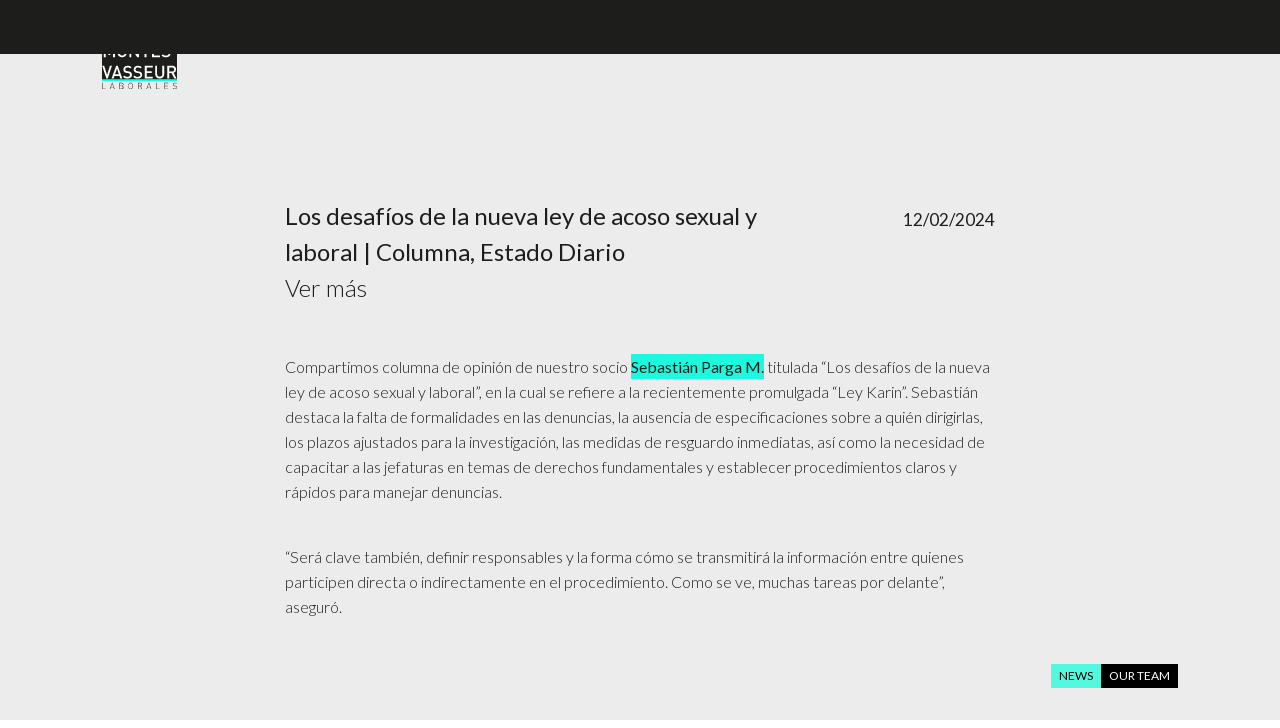

--- FILE ---
content_type: text/html; charset=UTF-8
request_url: https://www.pmvabogados.cl/en/los-desafios-de-la-nueva-ley-de-acoso-sexual-y-laboral-columna-estado-diario/
body_size: 8676
content:
<!DOCTYPE html>
<html lang="en-US" class="">
    <head>
        <meta charset="UTF-8">
        <meta http-equiv="x-ua-compatible" content="ie=edge">
        <meta name="viewport" content="width=device-width, initial-scale=1">
        
        <link rel="icon" type="image/x-icon" href="/favicon.ico" />
        <link rel="apple-touch-icon" href="/favicon.png">

        
        
        <link rel="preconnect" href="https://fonts.googleapis.com">
        <link rel="preconnect" href="https://fonts.gstatic.com" crossorigin>
        <link href="https://fonts.googleapis.com/css2?family=Lato:ital,wght@0,300;0,400;0,700;0,900;1,300&display=swap" rel="stylesheet">

        <link href="https://www.pmvabogados.cl/wp-content/themes/PMVabogados/assets/images/favicon/apple-touch-icon.png" rel="apple-touch-icon" sizes="180x180" />
        <link href="https://www.pmvabogados.cl/wp-content/themes/PMVabogados/assets/images/favicon/favicon-32x32.png" rel="icon" sizes="32x32" type="image/png" />
        <link href="https://www.pmvabogados.cl/wp-content/themes/PMVabogados/assets/images/favicon/favicon-16x16.png" rel="icon" sizes="16x16" type="image/png" />
        <link href="https://www.pmvabogados.cl/wp-content/themes/PMVabogados/assets/images/favicon/site.webmanifest" rel="manifest" />
        <link color="#5bbad5" href="https://www.pmvabogados.cl/wp-content/themes/PMVabogados/assets/images/favicon/safari-pinned-tab.svg" rel="mask-icon" />
        <link href="https://www.pmvabogados.cl/wp-content/themes/PMVabogados/assets/images/favicon/favicon.ico" rel="shortcut icon" />

        <!-- GOOGLE --><!-- Global site tag (gtag.js) - Google Analytics -->
        <script async src="https://www.googletagmanager.com/gtag/js?id=G-2VF8M9JH61"></script><script>
        window.dataLayer = window.dataLayer || [];
        function gtag(){dataLayer.push(arguments);}
        gtag('js', new Date());
        gtag('config', 'G-2VF8M9JH61');
        </script>

        <meta name='robots' content='index, follow, max-image-preview:large, max-snippet:-1, max-video-preview:-1' />
<link rel="alternate" hreflang="en" href="https://www.pmvabogados.cl/en/los-desafios-de-la-nueva-ley-de-acoso-sexual-y-laboral-columna-estado-diario/" />
<link rel="alternate" hreflang="es" href="https://www.pmvabogados.cl/los-desafios-de-la-nueva-ley-de-acoso-sexual-y-laboral-columna-estado-diario/" />
<link rel="alternate" hreflang="x-default" href="https://www.pmvabogados.cl/los-desafios-de-la-nueva-ley-de-acoso-sexual-y-laboral-columna-estado-diario/" />

	<!-- This site is optimized with the Yoast SEO plugin v21.4 - https://yoast.com/wordpress/plugins/seo/ -->
	<title>Los desafíos de la nueva ley de acoso sexual y laboral | Columna, Estado Diario - Parga, Montes, Vasseur Labor Lawyers</title>
	<meta name="description" content="Compartimos columna de opinión de nuestro socio Sebastián Parga M. titulada “Los desafíos de la nueva ley de acoso sexual y laboral”" />
	<link rel="canonical" href="https://www.pmvabogados.cl/en/los-desafios-de-la-nueva-ley-de-acoso-sexual-y-laboral-columna-estado-diario/" />
	<meta property="og:locale" content="en_US" />
	<meta property="og:type" content="article" />
	<meta property="og:title" content="Los desafíos de la nueva ley de acoso sexual y laboral | Columna, Estado Diario - Parga, Montes, Vasseur Labor Lawyers" />
	<meta property="og:description" content="Compartimos columna de opinión de nuestro socio Sebastián Parga M. titulada “Los desafíos de la nueva ley de acoso sexual y laboral”" />
	<meta property="og:url" content="https://www.pmvabogados.cl/en/los-desafios-de-la-nueva-ley-de-acoso-sexual-y-laboral-columna-estado-diario/" />
	<meta property="og:site_name" content="Parga, Montes, Vasseur Labor Lawyers" />
	<meta property="article:published_time" content="2024-02-12T15:02:00+00:00" />
	<meta property="article:modified_time" content="2024-03-25T15:03:12+00:00" />
	<meta name="author" content="Francisca Dominguez" />
	<meta name="twitter:card" content="summary_large_image" />
	<meta name="twitter:label1" content="Written by" />
	<meta name="twitter:data1" content="Francisca Dominguez" />
	<meta name="twitter:label2" content="Est. reading time" />
	<meta name="twitter:data2" content="1 minute" />
	<script type="application/ld+json" class="yoast-schema-graph">{"@context":"https://schema.org","@graph":[{"@type":"Article","@id":"https://www.pmvabogados.cl/en/los-desafios-de-la-nueva-ley-de-acoso-sexual-y-laboral-columna-estado-diario/#article","isPartOf":{"@id":"https://www.pmvabogados.cl/en/los-desafios-de-la-nueva-ley-de-acoso-sexual-y-laboral-columna-estado-diario/"},"author":{"name":"Francisca Dominguez","@id":"https://www.pmvabogados.cl/en/#/schema/person/401fd0c9a37d714b31a68493cee1be83"},"headline":"Los desafíos de la nueva ley de acoso sexual y laboral | Columna, Estado Diario","datePublished":"2024-02-12T15:02:00+00:00","dateModified":"2024-03-25T15:03:12+00:00","mainEntityOfPage":{"@id":"https://www.pmvabogados.cl/en/los-desafios-de-la-nueva-ley-de-acoso-sexual-y-laboral-columna-estado-diario/"},"wordCount":139,"commentCount":0,"publisher":{"@id":"https://www.pmvabogados.cl/en/#organization"},"articleSection":["Noticias"],"inLanguage":"en-US","potentialAction":[{"@type":"CommentAction","name":"Comment","target":["https://www.pmvabogados.cl/en/los-desafios-de-la-nueva-ley-de-acoso-sexual-y-laboral-columna-estado-diario/#respond"]}]},{"@type":"WebPage","@id":"https://www.pmvabogados.cl/en/los-desafios-de-la-nueva-ley-de-acoso-sexual-y-laboral-columna-estado-diario/","url":"https://www.pmvabogados.cl/en/los-desafios-de-la-nueva-ley-de-acoso-sexual-y-laboral-columna-estado-diario/","name":"Los desafíos de la nueva ley de acoso sexual y laboral | Columna, Estado Diario - Parga, Montes, Vasseur Labor Lawyers","isPartOf":{"@id":"https://www.pmvabogados.cl/en/#website"},"datePublished":"2024-02-12T15:02:00+00:00","dateModified":"2024-03-25T15:03:12+00:00","description":"Compartimos columna de opinión de nuestro socio Sebastián Parga M. titulada “Los desafíos de la nueva ley de acoso sexual y laboral”","breadcrumb":{"@id":"https://www.pmvabogados.cl/en/los-desafios-de-la-nueva-ley-de-acoso-sexual-y-laboral-columna-estado-diario/#breadcrumb"},"inLanguage":"en-US","potentialAction":[{"@type":"ReadAction","target":["https://www.pmvabogados.cl/en/los-desafios-de-la-nueva-ley-de-acoso-sexual-y-laboral-columna-estado-diario/"]}]},{"@type":"BreadcrumbList","@id":"https://www.pmvabogados.cl/en/los-desafios-de-la-nueva-ley-de-acoso-sexual-y-laboral-columna-estado-diario/#breadcrumb","itemListElement":[{"@type":"ListItem","position":1,"name":"Portada","item":"https://mail.pmvabogados.cl/en/"},{"@type":"ListItem","position":2,"name":"Los desafíos de la nueva ley de acoso sexual y laboral | Columna, Estado Diario"}]},{"@type":"WebSite","@id":"https://www.pmvabogados.cl/en/#website","url":"https://www.pmvabogados.cl/en/","name":"Parga, Montes, Vasseur Abogados Laborales","description":"Labor Lawyers","publisher":{"@id":"https://www.pmvabogados.cl/en/#organization"},"alternateName":"PMV Abogados","potentialAction":[{"@type":"SearchAction","target":{"@type":"EntryPoint","urlTemplate":"https://www.pmvabogados.cl/en/?s={search_term_string}"},"query-input":"required name=search_term_string"}],"inLanguage":"en-US"},{"@type":"Organization","@id":"https://www.pmvabogados.cl/en/#organization","name":"Parga, Montes, Vasseur Abogados Laborales","alternateName":"PMV Abogados","url":"https://www.pmvabogados.cl/en/","logo":{"@type":"ImageObject","inLanguage":"en-US","@id":"https://www.pmvabogados.cl/en/#/schema/logo/image/","url":"https://www.pmvabogados.cl/wp-content/uploads/2023/03/Proyecto-nuevo-1.png","contentUrl":"https://www.pmvabogados.cl/wp-content/uploads/2023/03/Proyecto-nuevo-1.png","width":800,"height":800,"caption":"Parga, Montes, Vasseur Abogados Laborales"},"image":{"@id":"https://www.pmvabogados.cl/en/#/schema/logo/image/"},"sameAs":["https://www.linkedin.com/company/79443714/admin/"]},{"@type":"Person","@id":"https://www.pmvabogados.cl/en/#/schema/person/401fd0c9a37d714b31a68493cee1be83","name":"Francisca Dominguez","image":{"@type":"ImageObject","inLanguage":"en-US","@id":"https://www.pmvabogados.cl/en/#/schema/person/image/","url":"https://secure.gravatar.com/avatar/146a18d2b51b2fff4b4d20a486533567?s=96&d=mm&r=g","contentUrl":"https://secure.gravatar.com/avatar/146a18d2b51b2fff4b4d20a486533567?s=96&d=mm&r=g","caption":"Francisca Dominguez"},"url":"https://www.pmvabogados.cl/en/author/francisca/"}]}</script>
	<!-- / Yoast SEO plugin. -->


<link rel="alternate" type="application/rss+xml" title="Parga, Montes, Vasseur Labor Lawyers &raquo; Los desafíos de la nueva ley de acoso sexual y laboral | Columna, Estado Diario Comments Feed" href="https://www.pmvabogados.cl/en/los-desafios-de-la-nueva-ley-de-acoso-sexual-y-laboral-columna-estado-diario/feed/" />
<script type="text/javascript">
window._wpemojiSettings = {"baseUrl":"https:\/\/s.w.org\/images\/core\/emoji\/14.0.0\/72x72\/","ext":".png","svgUrl":"https:\/\/s.w.org\/images\/core\/emoji\/14.0.0\/svg\/","svgExt":".svg","source":{"concatemoji":"https:\/\/www.pmvabogados.cl\/wp-includes\/js\/wp-emoji-release.min.js"}};
/*! This file is auto-generated */
!function(i,n){var o,s,e;function c(e){try{var t={supportTests:e,timestamp:(new Date).valueOf()};sessionStorage.setItem(o,JSON.stringify(t))}catch(e){}}function p(e,t,n){e.clearRect(0,0,e.canvas.width,e.canvas.height),e.fillText(t,0,0);var t=new Uint32Array(e.getImageData(0,0,e.canvas.width,e.canvas.height).data),r=(e.clearRect(0,0,e.canvas.width,e.canvas.height),e.fillText(n,0,0),new Uint32Array(e.getImageData(0,0,e.canvas.width,e.canvas.height).data));return t.every(function(e,t){return e===r[t]})}function u(e,t,n){switch(t){case"flag":return n(e,"\ud83c\udff3\ufe0f\u200d\u26a7\ufe0f","\ud83c\udff3\ufe0f\u200b\u26a7\ufe0f")?!1:!n(e,"\ud83c\uddfa\ud83c\uddf3","\ud83c\uddfa\u200b\ud83c\uddf3")&&!n(e,"\ud83c\udff4\udb40\udc67\udb40\udc62\udb40\udc65\udb40\udc6e\udb40\udc67\udb40\udc7f","\ud83c\udff4\u200b\udb40\udc67\u200b\udb40\udc62\u200b\udb40\udc65\u200b\udb40\udc6e\u200b\udb40\udc67\u200b\udb40\udc7f");case"emoji":return!n(e,"\ud83e\udef1\ud83c\udffb\u200d\ud83e\udef2\ud83c\udfff","\ud83e\udef1\ud83c\udffb\u200b\ud83e\udef2\ud83c\udfff")}return!1}function f(e,t,n){var r="undefined"!=typeof WorkerGlobalScope&&self instanceof WorkerGlobalScope?new OffscreenCanvas(300,150):i.createElement("canvas"),a=r.getContext("2d",{willReadFrequently:!0}),o=(a.textBaseline="top",a.font="600 32px Arial",{});return e.forEach(function(e){o[e]=t(a,e,n)}),o}function t(e){var t=i.createElement("script");t.src=e,t.defer=!0,i.head.appendChild(t)}"undefined"!=typeof Promise&&(o="wpEmojiSettingsSupports",s=["flag","emoji"],n.supports={everything:!0,everythingExceptFlag:!0},e=new Promise(function(e){i.addEventListener("DOMContentLoaded",e,{once:!0})}),new Promise(function(t){var n=function(){try{var e=JSON.parse(sessionStorage.getItem(o));if("object"==typeof e&&"number"==typeof e.timestamp&&(new Date).valueOf()<e.timestamp+604800&&"object"==typeof e.supportTests)return e.supportTests}catch(e){}return null}();if(!n){if("undefined"!=typeof Worker&&"undefined"!=typeof OffscreenCanvas&&"undefined"!=typeof URL&&URL.createObjectURL&&"undefined"!=typeof Blob)try{var e="postMessage("+f.toString()+"("+[JSON.stringify(s),u.toString(),p.toString()].join(",")+"));",r=new Blob([e],{type:"text/javascript"}),a=new Worker(URL.createObjectURL(r),{name:"wpTestEmojiSupports"});return void(a.onmessage=function(e){c(n=e.data),a.terminate(),t(n)})}catch(e){}c(n=f(s,u,p))}t(n)}).then(function(e){for(var t in e)n.supports[t]=e[t],n.supports.everything=n.supports.everything&&n.supports[t],"flag"!==t&&(n.supports.everythingExceptFlag=n.supports.everythingExceptFlag&&n.supports[t]);n.supports.everythingExceptFlag=n.supports.everythingExceptFlag&&!n.supports.flag,n.DOMReady=!1,n.readyCallback=function(){n.DOMReady=!0}}).then(function(){return e}).then(function(){var e;n.supports.everything||(n.readyCallback(),(e=n.source||{}).concatemoji?t(e.concatemoji):e.wpemoji&&e.twemoji&&(t(e.twemoji),t(e.wpemoji)))}))}((window,document),window._wpemojiSettings);
</script>
<style type="text/css">
img.wp-smiley,
img.emoji {
	display: inline !important;
	border: none !important;
	box-shadow: none !important;
	height: 1em !important;
	width: 1em !important;
	margin: 0 0.07em !important;
	vertical-align: -0.1em !important;
	background: none !important;
	padding: 0 !important;
}
</style>
	<link rel='stylesheet' id='wp-block-library-css' href='https://www.pmvabogados.cl/wp-includes/css/dist/block-library/style.min.css' type='text/css' media='all' />
<style id='classic-theme-styles-inline-css' type='text/css'>
/*! This file is auto-generated */
.wp-block-button__link{color:#fff;background-color:#32373c;border-radius:9999px;box-shadow:none;text-decoration:none;padding:calc(.667em + 2px) calc(1.333em + 2px);font-size:1.125em}.wp-block-file__button{background:#32373c;color:#fff;text-decoration:none}
</style>
<style id='global-styles-inline-css' type='text/css'>
body{--wp--preset--color--black: #000000;--wp--preset--color--cyan-bluish-gray: #abb8c3;--wp--preset--color--white: #ffffff;--wp--preset--color--pale-pink: #f78da7;--wp--preset--color--vivid-red: #cf2e2e;--wp--preset--color--luminous-vivid-orange: #ff6900;--wp--preset--color--luminous-vivid-amber: #fcb900;--wp--preset--color--light-green-cyan: #7bdcb5;--wp--preset--color--vivid-green-cyan: #00d084;--wp--preset--color--pale-cyan-blue: #8ed1fc;--wp--preset--color--vivid-cyan-blue: #0693e3;--wp--preset--color--vivid-purple: #9b51e0;--wp--preset--gradient--vivid-cyan-blue-to-vivid-purple: linear-gradient(135deg,rgba(6,147,227,1) 0%,rgb(155,81,224) 100%);--wp--preset--gradient--light-green-cyan-to-vivid-green-cyan: linear-gradient(135deg,rgb(122,220,180) 0%,rgb(0,208,130) 100%);--wp--preset--gradient--luminous-vivid-amber-to-luminous-vivid-orange: linear-gradient(135deg,rgba(252,185,0,1) 0%,rgba(255,105,0,1) 100%);--wp--preset--gradient--luminous-vivid-orange-to-vivid-red: linear-gradient(135deg,rgba(255,105,0,1) 0%,rgb(207,46,46) 100%);--wp--preset--gradient--very-light-gray-to-cyan-bluish-gray: linear-gradient(135deg,rgb(238,238,238) 0%,rgb(169,184,195) 100%);--wp--preset--gradient--cool-to-warm-spectrum: linear-gradient(135deg,rgb(74,234,220) 0%,rgb(151,120,209) 20%,rgb(207,42,186) 40%,rgb(238,44,130) 60%,rgb(251,105,98) 80%,rgb(254,248,76) 100%);--wp--preset--gradient--blush-light-purple: linear-gradient(135deg,rgb(255,206,236) 0%,rgb(152,150,240) 100%);--wp--preset--gradient--blush-bordeaux: linear-gradient(135deg,rgb(254,205,165) 0%,rgb(254,45,45) 50%,rgb(107,0,62) 100%);--wp--preset--gradient--luminous-dusk: linear-gradient(135deg,rgb(255,203,112) 0%,rgb(199,81,192) 50%,rgb(65,88,208) 100%);--wp--preset--gradient--pale-ocean: linear-gradient(135deg,rgb(255,245,203) 0%,rgb(182,227,212) 50%,rgb(51,167,181) 100%);--wp--preset--gradient--electric-grass: linear-gradient(135deg,rgb(202,248,128) 0%,rgb(113,206,126) 100%);--wp--preset--gradient--midnight: linear-gradient(135deg,rgb(2,3,129) 0%,rgb(40,116,252) 100%);--wp--preset--font-size--small: 13px;--wp--preset--font-size--medium: 20px;--wp--preset--font-size--large: 36px;--wp--preset--font-size--x-large: 42px;--wp--preset--spacing--20: 0.44rem;--wp--preset--spacing--30: 0.67rem;--wp--preset--spacing--40: 1rem;--wp--preset--spacing--50: 1.5rem;--wp--preset--spacing--60: 2.25rem;--wp--preset--spacing--70: 3.38rem;--wp--preset--spacing--80: 5.06rem;--wp--preset--shadow--natural: 6px 6px 9px rgba(0, 0, 0, 0.2);--wp--preset--shadow--deep: 12px 12px 50px rgba(0, 0, 0, 0.4);--wp--preset--shadow--sharp: 6px 6px 0px rgba(0, 0, 0, 0.2);--wp--preset--shadow--outlined: 6px 6px 0px -3px rgba(255, 255, 255, 1), 6px 6px rgba(0, 0, 0, 1);--wp--preset--shadow--crisp: 6px 6px 0px rgba(0, 0, 0, 1);}:where(.is-layout-flex){gap: 0.5em;}:where(.is-layout-grid){gap: 0.5em;}body .is-layout-flow > .alignleft{float: left;margin-inline-start: 0;margin-inline-end: 2em;}body .is-layout-flow > .alignright{float: right;margin-inline-start: 2em;margin-inline-end: 0;}body .is-layout-flow > .aligncenter{margin-left: auto !important;margin-right: auto !important;}body .is-layout-constrained > .alignleft{float: left;margin-inline-start: 0;margin-inline-end: 2em;}body .is-layout-constrained > .alignright{float: right;margin-inline-start: 2em;margin-inline-end: 0;}body .is-layout-constrained > .aligncenter{margin-left: auto !important;margin-right: auto !important;}body .is-layout-constrained > :where(:not(.alignleft):not(.alignright):not(.alignfull)){max-width: var(--wp--style--global--content-size);margin-left: auto !important;margin-right: auto !important;}body .is-layout-constrained > .alignwide{max-width: var(--wp--style--global--wide-size);}body .is-layout-flex{display: flex;}body .is-layout-flex{flex-wrap: wrap;align-items: center;}body .is-layout-flex > *{margin: 0;}body .is-layout-grid{display: grid;}body .is-layout-grid > *{margin: 0;}:where(.wp-block-columns.is-layout-flex){gap: 2em;}:where(.wp-block-columns.is-layout-grid){gap: 2em;}:where(.wp-block-post-template.is-layout-flex){gap: 1.25em;}:where(.wp-block-post-template.is-layout-grid){gap: 1.25em;}.has-black-color{color: var(--wp--preset--color--black) !important;}.has-cyan-bluish-gray-color{color: var(--wp--preset--color--cyan-bluish-gray) !important;}.has-white-color{color: var(--wp--preset--color--white) !important;}.has-pale-pink-color{color: var(--wp--preset--color--pale-pink) !important;}.has-vivid-red-color{color: var(--wp--preset--color--vivid-red) !important;}.has-luminous-vivid-orange-color{color: var(--wp--preset--color--luminous-vivid-orange) !important;}.has-luminous-vivid-amber-color{color: var(--wp--preset--color--luminous-vivid-amber) !important;}.has-light-green-cyan-color{color: var(--wp--preset--color--light-green-cyan) !important;}.has-vivid-green-cyan-color{color: var(--wp--preset--color--vivid-green-cyan) !important;}.has-pale-cyan-blue-color{color: var(--wp--preset--color--pale-cyan-blue) !important;}.has-vivid-cyan-blue-color{color: var(--wp--preset--color--vivid-cyan-blue) !important;}.has-vivid-purple-color{color: var(--wp--preset--color--vivid-purple) !important;}.has-black-background-color{background-color: var(--wp--preset--color--black) !important;}.has-cyan-bluish-gray-background-color{background-color: var(--wp--preset--color--cyan-bluish-gray) !important;}.has-white-background-color{background-color: var(--wp--preset--color--white) !important;}.has-pale-pink-background-color{background-color: var(--wp--preset--color--pale-pink) !important;}.has-vivid-red-background-color{background-color: var(--wp--preset--color--vivid-red) !important;}.has-luminous-vivid-orange-background-color{background-color: var(--wp--preset--color--luminous-vivid-orange) !important;}.has-luminous-vivid-amber-background-color{background-color: var(--wp--preset--color--luminous-vivid-amber) !important;}.has-light-green-cyan-background-color{background-color: var(--wp--preset--color--light-green-cyan) !important;}.has-vivid-green-cyan-background-color{background-color: var(--wp--preset--color--vivid-green-cyan) !important;}.has-pale-cyan-blue-background-color{background-color: var(--wp--preset--color--pale-cyan-blue) !important;}.has-vivid-cyan-blue-background-color{background-color: var(--wp--preset--color--vivid-cyan-blue) !important;}.has-vivid-purple-background-color{background-color: var(--wp--preset--color--vivid-purple) !important;}.has-black-border-color{border-color: var(--wp--preset--color--black) !important;}.has-cyan-bluish-gray-border-color{border-color: var(--wp--preset--color--cyan-bluish-gray) !important;}.has-white-border-color{border-color: var(--wp--preset--color--white) !important;}.has-pale-pink-border-color{border-color: var(--wp--preset--color--pale-pink) !important;}.has-vivid-red-border-color{border-color: var(--wp--preset--color--vivid-red) !important;}.has-luminous-vivid-orange-border-color{border-color: var(--wp--preset--color--luminous-vivid-orange) !important;}.has-luminous-vivid-amber-border-color{border-color: var(--wp--preset--color--luminous-vivid-amber) !important;}.has-light-green-cyan-border-color{border-color: var(--wp--preset--color--light-green-cyan) !important;}.has-vivid-green-cyan-border-color{border-color: var(--wp--preset--color--vivid-green-cyan) !important;}.has-pale-cyan-blue-border-color{border-color: var(--wp--preset--color--pale-cyan-blue) !important;}.has-vivid-cyan-blue-border-color{border-color: var(--wp--preset--color--vivid-cyan-blue) !important;}.has-vivid-purple-border-color{border-color: var(--wp--preset--color--vivid-purple) !important;}.has-vivid-cyan-blue-to-vivid-purple-gradient-background{background: var(--wp--preset--gradient--vivid-cyan-blue-to-vivid-purple) !important;}.has-light-green-cyan-to-vivid-green-cyan-gradient-background{background: var(--wp--preset--gradient--light-green-cyan-to-vivid-green-cyan) !important;}.has-luminous-vivid-amber-to-luminous-vivid-orange-gradient-background{background: var(--wp--preset--gradient--luminous-vivid-amber-to-luminous-vivid-orange) !important;}.has-luminous-vivid-orange-to-vivid-red-gradient-background{background: var(--wp--preset--gradient--luminous-vivid-orange-to-vivid-red) !important;}.has-very-light-gray-to-cyan-bluish-gray-gradient-background{background: var(--wp--preset--gradient--very-light-gray-to-cyan-bluish-gray) !important;}.has-cool-to-warm-spectrum-gradient-background{background: var(--wp--preset--gradient--cool-to-warm-spectrum) !important;}.has-blush-light-purple-gradient-background{background: var(--wp--preset--gradient--blush-light-purple) !important;}.has-blush-bordeaux-gradient-background{background: var(--wp--preset--gradient--blush-bordeaux) !important;}.has-luminous-dusk-gradient-background{background: var(--wp--preset--gradient--luminous-dusk) !important;}.has-pale-ocean-gradient-background{background: var(--wp--preset--gradient--pale-ocean) !important;}.has-electric-grass-gradient-background{background: var(--wp--preset--gradient--electric-grass) !important;}.has-midnight-gradient-background{background: var(--wp--preset--gradient--midnight) !important;}.has-small-font-size{font-size: var(--wp--preset--font-size--small) !important;}.has-medium-font-size{font-size: var(--wp--preset--font-size--medium) !important;}.has-large-font-size{font-size: var(--wp--preset--font-size--large) !important;}.has-x-large-font-size{font-size: var(--wp--preset--font-size--x-large) !important;}
.wp-block-navigation a:where(:not(.wp-element-button)){color: inherit;}
:where(.wp-block-post-template.is-layout-flex){gap: 1.25em;}:where(.wp-block-post-template.is-layout-grid){gap: 1.25em;}
:where(.wp-block-columns.is-layout-flex){gap: 2em;}:where(.wp-block-columns.is-layout-grid){gap: 2em;}
.wp-block-pullquote{font-size: 1.5em;line-height: 1.6;}
</style>
<link rel='stylesheet' id='wpml-blocks-css' href='https://www.pmvabogados.cl/wp-content/plugins/sitepress-multilingual-cms/dist/css/blocks/styles.css' type='text/css' media='all' />
<link rel='stylesheet' id='wpml-legacy-horizontal-list-0-css' href='https://www.pmvabogados.cl/wp-content/plugins/sitepress-multilingual-cms/templates/language-switchers/legacy-list-horizontal/style.min.css' type='text/css' media='all' />
<style id='wpml-legacy-horizontal-list-0-inline-css' type='text/css'>
.wpml-ls-statics-footer a, .wpml-ls-statics-footer .wpml-ls-sub-menu a, .wpml-ls-statics-footer .wpml-ls-sub-menu a:link, .wpml-ls-statics-footer li:not(.wpml-ls-current-language) .wpml-ls-link, .wpml-ls-statics-footer li:not(.wpml-ls-current-language) .wpml-ls-link:link {color:#444444;background-color:#ffffff;}.wpml-ls-statics-footer a, .wpml-ls-statics-footer .wpml-ls-sub-menu a:hover,.wpml-ls-statics-footer .wpml-ls-sub-menu a:focus, .wpml-ls-statics-footer .wpml-ls-sub-menu a:link:hover, .wpml-ls-statics-footer .wpml-ls-sub-menu a:link:focus {color:#000000;background-color:#eeeeee;}.wpml-ls-statics-footer .wpml-ls-current-language > a {color:#444444;background-color:#ffffff;}.wpml-ls-statics-footer .wpml-ls-current-language:hover>a, .wpml-ls-statics-footer .wpml-ls-current-language>a:focus {color:#000000;background-color:#eeeeee;}
</style>
<link rel='stylesheet' id='cms-navigation-style-base-css' href='https://www.pmvabogados.cl/wp-content/plugins/wpml-cms-nav/res/css/cms-navigation-base.css' type='text/css' media='screen' />
<link rel='stylesheet' id='cms-navigation-style-css' href='https://www.pmvabogados.cl/wp-content/plugins/wpml-cms-nav/res/css/cms-navigation.css' type='text/css' media='screen' />
<link rel='stylesheet' id='fxu-loader-css' href='https://www.pmvabogados.cl/wp-content/themes/PMVabogados/assets/css/loader.css' type='text/css' media='all' />
<link rel='stylesheet' id='fxu-style-css' href='https://www.pmvabogados.cl/wp-content/themes/PMVabogados/assets/css/main.min.css?v=1769370015' type='text/css' media='all' />
<script type='text/javascript' src='https://www.pmvabogados.cl/wp-includes/js/jquery/jquery.min.js' id='jquery-core-js'></script>
<script type='text/javascript' src='https://www.pmvabogados.cl/wp-includes/js/jquery/jquery-migrate.min.js' id='jquery-migrate-js'></script>
<script type='text/javascript' id='wpml-cookie-js-extra'>
/* <![CDATA[ */
var wpml_cookies = {"wp-wpml_current_language":{"value":"en","expires":1,"path":"\/"}};
var wpml_cookies = {"wp-wpml_current_language":{"value":"en","expires":1,"path":"\/"}};
/* ]]> */
</script>
<script type='text/javascript' src='https://www.pmvabogados.cl/wp-content/plugins/sitepress-multilingual-cms/res/js/cookies/language-cookie.js' id='wpml-cookie-js'></script>
<link rel="https://api.w.org/" href="https://www.pmvabogados.cl/en/wp-json/" /><link rel="alternate" type="application/json" href="https://www.pmvabogados.cl/en/wp-json/wp/v2/posts/1731" /><link rel="EditURI" type="application/rsd+xml" title="RSD" href="https://www.pmvabogados.cl/xmlrpc.php?rsd" />
<link rel='shortlink' href='https://www.pmvabogados.cl/en/?p=1731' />
<link rel="alternate" type="application/json+oembed" href="https://www.pmvabogados.cl/en/wp-json/oembed/1.0/embed?url=https%3A%2F%2Fwww.pmvabogados.cl%2Fen%2Flos-desafios-de-la-nueva-ley-de-acoso-sexual-y-laboral-columna-estado-diario%2F" />
<link rel="alternate" type="text/xml+oembed" href="https://www.pmvabogados.cl/en/wp-json/oembed/1.0/embed?url=https%3A%2F%2Fwww.pmvabogados.cl%2Fen%2Flos-desafios-de-la-nueva-ley-de-acoso-sexual-y-laboral-columna-estado-diario%2F&#038;format=xml" />
<meta name="generator" content="WPML ver:4.6.4 stt:1,2;" />
        <style>
            .contact-menu .menu_footer br{
                display: none;
            }
        </style>

    </head>

    <body class="post-template-default single single-post postid-1731 single-format-standard">

        <!--[if lt IE 9]>
            <div class="chromeframe">Estás usando un navegador <strong>desactualizado</strong>. Por favor <a href="http://outdatedbrowser.com/" target="_blank">actualiza tu navegador</a> para una mejor experiencia de navegación.</div>
        <![endif]-->
        <div id="loader-wrapper">
            <div id="loader"></div>

            <div class="loader-section section-left"></div>
            <div class="loader-section section-right"></div>
        </div>

        <header class="header justify-content-center">
                        <nav>
                <div class="container">
                    <div class="d-flex justify-content-between align-items-start header__int">
                        <div class="header--logo">
                            <a href="https://www.pmvabogados.cl/en/"><img src="https://www.pmvabogados.cl/wp-content/themes/PMVabogados/assets/images/logo.svg" alt="PMV Abogados" height="83"></a>
                        </div>
                        <div class="d-flex align-items-center">
                            <ul class='languages langs-list on'><li class=""><a href=https://www.pmvabogados.cl/los-desafios-de-la-nueva-ley-de-acoso-sexual-y-laboral-columna-estado-diario/>esp</a></li><li class="active"><a href=https://www.pmvabogados.cl/en/los-desafios-de-la-nueva-ley-de-acoso-sexual-y-laboral-columna-estado-diario/>eng</a></li></ul>                            <div class="toggle-menu button" tabindex="0">
                                <span class="icon-bar"></span>
                                <span class="icon-bar"></span>
                                <span class="icon-bar"></span>
                            </div>
                        </div>
                    </div>
                </div>
            </nav>
            <div id="nav-content" class="d-flex header__menu-mobile overlay justify-content-end align-items-center" tabindex="0">
                <div class="overlay-content flex-column">
                    <div class="comillas-green d-flex justify-content-between align-items-end">
                        <img class="mb-4" src="https://www.pmvabogados.cl/wp-content/themes/PMVabogados/assets/images/comilla-green.svg">
                        <div class="search search-button pb-2">
                            <img src="https://www.pmvabogados.cl/wp-content/themes/PMVabogados/assets/images/icon-search.svg" alt="Search" class="me-1"> Search                        </div>
                    </div>
                    <ul class="main-menu py-5 ps-0 pe-5 ">
                        <li><a class="scrollTo" href="https://www.pmvabogados.cl/en//#top">Home</a></li>
                        <li><a class="scrollTo" href="https://www.pmvabogados.cl/en//#vinculacion">Outreach</a></li>
                        <li><a href="https://www.pmvabogados.cl/en//nuestro-equipo/">About Us</a></li>
                        <li><a class="scrollTo" href="https://www.pmvabogados.cl/en//#areas">Areas of practice</a></li>
                        <li><a href="https://www.pmvabogados.cl/en//clientes/">Clients</a></li>
                        <li><a class="scrollTo" href="https://www.pmvabogados.cl/en//#footer">Contact</a></li>
                    </ul>
                    <div class="alt-menu">
                        <ul class="d-flex justify-content-between">
                                                                                                <li ><a href="https://www.linkedin.com/company/79443714/admin/" target="_self"><img width="22" src="https://www.pmvabogados.cl/wp-content/uploads/2023/07/icon-linkedin.svg" alt="" class="me-0"></a></li>
                                                                                        <li><a href="https://www.pmvabogados.cl/en//noticias/">News</a></li>
                            <li><a href="https://www.pmvabogados.cl/en//enfoque/">Approach</a></li>
                            <li><a href="https://www.pmvabogados.cl/en//publicaciones/">Publications</a></li>
                            <li><a href="https://www.pmvabogados.cl/wp-content/themes/PMVabogados/assets/pdf/Brochure_PMV.pdf">Brochure</a></li>
                        </ul>
                    </div>
                    <div class="contact-menu">
                        <div class="d-flex justify-content-end">
                            <ul class="d-flex menu_footer">
                                                                    <li class="me-2">
                                        Avenida Presidente Riesco 5335<br>oficina 602, Las Condes<br>Santiago . Chile                                    </li>
                                                                <li class="button"><a href="https://www.pmvabogados.cl/en/#footer">Contact</a></li>
                            </ul>
                        </div>
                    </div>
                </div>
            </div>
            <div class="search-content">
                <div class="close-search text-center">
                    <img src="https://www.pmvabogados.cl/wp-content/themes/PMVabogados/assets/images/icon-close.svg" alt="Cerrar">
                </div>
                <div class="search-content__int d-flex align-items-center justify-content-center">
                    <form class="search-form" action="https://www.pmvabogados.cl/en/">
                        <input type="search" name="s" placeholder="Search the website">
                        <input type="submit" value="Send">
                        <input type="hidden" name="post_type" value="equipo">
                        <input type="hidden" name="post_type" value="post">
                    </form>
                </div>
            </div>
        </header>
<div data-scroll-container>
	<div data-scroll-section>
		<section id="single-page" class="single-page">
		<div class="container d-md-flex">
            <div class="row align-items-center justify-content-center">
            	<div class="col-12 col-md-9 col-lg-8 py-5">
            		<div class="d-block d-sm-flex justify-content-between pb-5">
            			<div class="single-page__title">
            				Los desafíos de la nueva ley de acoso sexual y laboral | Columna, Estado Diario<br>
                            <span>
                                                                                        <a href="https://www.ex-ante.cl/los-desafios-de-la-nueva-ley-de-acoso-sexual-y-laboral-por-sebastian-parga/" target="_blank">Ver más</a>
                                                        </span>
            			</div>
            			<div class="single-page__date pt-2 text-end">
            				12/02/2024            			</div>
            		</div>
            		
            		
            		<div class="single-page__content pb-5">
            			<p>Compartimos columna de opinión de nuestro socio <a href="https://www.linkedin.com/in/ACoAABSguTwBsIozwjDMopU7yUG_RF5QX57pJFk" data-attribute-index="4" data-entity-type="MINI_PROFILE">Sebastián Parga M.</a> titulada “Los desafíos de la nueva ley de acoso sexual y laboral”, en la cual se refiere a la recientemente promulgada “Ley Karin”. Sebastián destaca la falta de formalidades en las denuncias, la ausencia de especificaciones sobre a quién dirigirlas, los plazos ajustados para la investigación, las medidas de resguardo inmediatas, así como la necesidad de capacitar a las jefaturas en temas de derechos fundamentales y establecer procedimientos claros y rápidos para manejar denuncias.</p>
<p>“Será clave también, definir responsables y la forma cómo se transmitirá la información entre quienes participen directa o indirectamente en el procedimiento. Como se ve, muchas tareas por delante”, aseguró.</p>
            		</div>

            		<div class="d-block justify-content-between align-items-end pb-5 mb-5">
                                                
                                        			<div class="single-page__link mt-4">
                				<a href="https://www.ex-ante.cl/los-desafios-de-la-nueva-ley-de-acoso-sexual-y-laboral-por-sebastian-parga/" target="_blank">https://www.ex-ante.cl/los-desafios-de-la-nueva-ley-de-acoso-sexual-y-laboral-por-sebastian-parga/</a>
                			</div>
                                                <hr class="mt-4">
                        <div>
                                                    </div>
            		</div>
            	</div>
            </div>
		</div>
    </section>
</div><!-- </div> -->
			<footer data-scroll-section id="footer" class="py-5">
				<div class="container py-1">
					<div class="title-footer">
													<h2><span>Contact</span></h2>
																			<ul class="d-flex justify-content-start">
																	<li class="linkedin me-3">
										<a href="https://www.linkedin.com/company/79443714/admin/" target="_self">
											<img src="https://www.pmvabogados.cl/wp-content/uploads/2023/07/icon-linkedin.svg" alt="" class="me-0">
										</a>
									</li>
															</ul>
											</div>
					<div class="comilla-footer">
						<div class="comillas-green">
							<img src="https://www.pmvabogados.cl/wp-content/themes/PMVabogados/assets/images/comilla-green.svg" width="40" height="32" />
						</div>
					</div>
					<div class="blocks-footer">
						<div class="md-a mb-4 mb-md-0">
							<i><img src="https://www.pmvabogados.cl/wp-content/themes/PMVabogados/assets/images/geo.svg" /></i>
															<p>Avenida Presidente Riesco 5335<br>oficina 602, Las Condes<br>Santiago . Chile</p>
													</div>
						<div class="md-b mb-4 mb-md-0">
							<i><img src="https://www.pmvabogados.cl/wp-content/themes/PMVabogados/assets/images/phone.svg" /></i>
															<p><a href="tel:+56 2 2948 9762">(+56 2)2948 9762</a></p>
													</div>
						<div class="md-c mb-3 mb-md-0">
															<i class="me-2"><img src="https://www.pmvabogados.cl/wp-content/themes/PMVabogados/assets/images/email.svg" /></i>
								<div class="d-flex d-colum text-md-end text-start">
																			<a href="mailto:contacto@pmvabogados.cl">contacto@pmvabogados.cl</a>
																			<a href="mailto:contacto@pmvabogados.cl">contacto@pmvabogados.cl</a>
																	</div>
													</div>		
					</div>
				</div>
			</footer>
		</div> <!-- end container -->

					<div class="bottom-texts">
				<div class="container">
					<div class="texts-inner">
													<span class=""><a href="https://www.pmvabogados.cl/en/news/">News</a></span>
													<span class="contacto"><a href="https://www.pmvabogados.cl/en/our-team/">Our Team</a></span>
											</div>
				</div>
			</div>
		
        
<div class="wpml-ls-statics-footer wpml-ls wpml-ls-legacy-list-horizontal">
	<ul><li class="wpml-ls-slot-footer wpml-ls-item wpml-ls-item-en wpml-ls-current-language wpml-ls-first-item wpml-ls-item-legacy-list-horizontal">
				<a href="https://www.pmvabogados.cl/en/los-desafios-de-la-nueva-ley-de-acoso-sexual-y-laboral-columna-estado-diario/" class="wpml-ls-link">
                                                        <img
            class="wpml-ls-flag"
            src="https://www.pmvabogados.cl/wp-content/plugins/sitepress-multilingual-cms/res/flags/en.svg"
            alt=""
            width=18
            height=12
    /><span class="wpml-ls-native">English</span></a>
			</li><li class="wpml-ls-slot-footer wpml-ls-item wpml-ls-item-es wpml-ls-last-item wpml-ls-item-legacy-list-horizontal">
				<a href="https://www.pmvabogados.cl/los-desafios-de-la-nueva-ley-de-acoso-sexual-y-laboral-columna-estado-diario/" class="wpml-ls-link">
                                                        <img
            class="wpml-ls-flag"
            src="https://www.pmvabogados.cl/wp-content/plugins/sitepress-multilingual-cms/res/flags/es.svg"
            alt=""
            width=18
            height=12
    /><span class="wpml-ls-native" lang="es">Español</span><span class="wpml-ls-display"><span class="wpml-ls-bracket"> (</span>Spanish<span class="wpml-ls-bracket">)</span></span></a>
			</li></ul>
</div>
<script type='text/javascript' id='fxu-script-ajax-js-extra'>
/* <![CDATA[ */
var template = {"int_sec":{"int_url":"https:\/\/www.pmvabogados.cl\/wp-content\/themes\/PMVabogados\/inc\/ajax.php","ajaxFunction":{"nonce":"a5fd851ab7","example":"nombre_de_action"}}};
/* ]]> */
</script>
<script type='text/javascript' src='https://www.pmvabogados.cl/wp-content/themes/PMVabogados/assets/js/ajax.min.js' id='fxu-script-ajax-js'></script>
<script type='text/javascript' src='https://www.pmvabogados.cl/wp-content/themes/PMVabogados/assets/js/bundle.min.js?V=0.2' id='fxu-script-js'></script>

	</body>
</html>
<!-- Dynamic page generated in 1.578 seconds. -->
<!-- Cached page generated by WP-Super-Cache on 2026-01-25 16:40:15 -->

<!-- super cache -->

--- FILE ---
content_type: text/css
request_url: https://www.pmvabogados.cl/wp-content/themes/PMVabogados/assets/css/loader.css
body_size: 297
content:
@-webkit-keyframes spin {
    0%   { 
        -webkit-transform: rotate(0deg); 
        -ms-transform: rotate(0deg);
        transform: rotate(0deg); 
    }
    100% {
        -webkit-transform: rotate(360deg);  /* Chrome, Opera 15+, Safari 3.1+ */
        -ms-transform: rotate(360deg);  /* IE 9 */
        transform: rotate(360deg);  /* Firefox 16+, IE 10+, Opera */
    }
}
@keyframes spin {
    0%   { 
        -webkit-transform: rotate(0deg);  /* Chrome, Opera 15+, Safari 3.1+ */
        -ms-transform: rotate(0deg);  /* IE 9 */
        transform: rotate(0deg);  /* Firefox 16+, IE 10+, Opera */
    }
    100% {
        -webkit-transform: rotate(360deg);  /* Chrome, Opera 15+, Safari 3.1+ */
        -ms-transform: rotate(360deg);  /* IE 9 */
        transform: rotate(360deg);  /* Firefox 16+, IE 10+, Opera */
    }
}
#loader-wrapper {
    position: fixed;
    top: 0;
    left: 0;
    width: 100%;
    height: 100%;
    z-index: 10000;
    background: #1d1d1b;
}
#loader-wrapper .loader-section {
    position: fixed;
    top: 0;
    width: 51%;
    height: 100%;
    background: #1d1d1b;
    z-index: 1000;
    -webkit-transform: translateX(0);
    -ms-transform: translateX(0);
    transform: translateX(0);
}
#loader-wrapper .loader-section.section-left {
    left: 0;
}
#loader-wrapper .loader-section.section-right {
    right: 0;
}
#loader {
    display: block;
    position: relative;
    left: 50%;
    top: 50%;
    width: 150px;
    height: 150px;
    margin: -75px 0 0 -75px;
    border-radius: 50%;
    border: 3px solid transparent;
    border-top-color: #1CF9DF;
    -webkit-animation: spin 2s linear infinite;
    animation: spin 2s linear infinite; 
    z-index: 1001;
}
#loader:before {
    content: "";
    position: absolute;
    top: 5px;
    left: 5px;
    right: 5px;
    bottom: 5px;
    border-radius: 50%;
    border: 3px solid transparent;
    border-top-color: #fff;
    -webkit-animation: spin 3s linear infinite;
    animation: spin 3s linear infinite;
}
#loader:after {
    content: "";
    position: absolute;
    top: 15px;
    left: 15px;
    right: 15px;
    bottom: 15px;
    border-radius: 50%;
    border: 3px solid transparent;
    border-top-color: #f3f3f3;
    -webkit-animation: spin 1.5s linear infinite;
    animation: spin 1.5s linear infinite;
}

--- FILE ---
content_type: image/svg+xml
request_url: https://www.pmvabogados.cl/wp-content/themes/PMVabogados/assets/images/phone.svg
body_size: 131
content:
<svg xmlns="http://www.w3.org/2000/svg" viewBox="0 0 10.5 17.01"><defs><style>.cls-1{fill:#fff;}</style></defs><g id="Capa_2" data-name="Capa 2"><g id="Capa_1-2" data-name="Capa 1"><path class="cls-1" d="M5.15,16.49l-.54-.33A7.16,7.16,0,0,1,2.8,14.37,14.09,14.09,0,0,1,1,10.82,17.25,17.25,0,0,1,.06,6.87a8.35,8.35,0,0,1,.17-3A5,5,0,0,1,2,1.12,4.74,4.74,0,0,1,3.57.31L4.4.05A1,1,0,0,1,5.69.68,6,6,0,0,1,6,1.7a8,8,0,0,1,.22,2,1.47,1.47,0,0,1-1,1.42,7.61,7.61,0,0,1-1,.31A1.26,1.26,0,0,0,3.08,6.73a5.61,5.61,0,0,0,.27,1.95,11.52,11.52,0,0,0,.92,2.41,3,3,0,0,0,.88,1.12,1.11,1.11,0,0,0,1.11.14c.4-.15.79-.31,1.2-.44a1.45,1.45,0,0,1,1.63.52,3.36,3.36,0,0,1,.39.54,8.86,8.86,0,0,1,1,2.15,1,1,0,0,1-.69,1.32A8.29,8.29,0,0,1,7.92,17,4.56,4.56,0,0,1,6,16.81l-.13,0Z"/></g></g></svg>

--- FILE ---
content_type: image/svg+xml
request_url: https://www.pmvabogados.cl/wp-content/themes/PMVabogados/assets/images/icon-close.svg
body_size: 151
content:
<svg xmlns="http://www.w3.org/2000/svg" width="24.897" height="24.897" viewBox="0 0 24.897 24.897">
  <g id="Group_600" data-name="Group 600" transform="translate(-337.552 -22.435)">
    <circle id="Ellipse_33" data-name="Ellipse 33" cx="12.448" cy="12.448" r="12.448" transform="translate(337.552 22.435)" fill="#fff"/>
    <g id="Group_430" data-name="Group 430" transform="translate(-2750.342 -570.11)">
      <path id="Path_1174" data-name="Path 1174" d="M3099.667,604.9l-2.365-3.486h.965a.268.268,0,0,1,.155.036.334.334,0,0,1,.09.1l1.87,2.87a1.276,1.276,0,0,1,.1-.229l1.765-2.62a.457.457,0,0,1,.1-.113.2.2,0,0,1,.126-.043h.925l-2.375,3.441,2.455,3.724h-.96a.242.242,0,0,1-.171-.057.511.511,0,0,1-.1-.127l-1.92-3.006a1.1,1.1,0,0,1-.09.2l-1.87,2.806a.786.786,0,0,1-.1.127.223.223,0,0,1-.164.057h-.9Z" fill="#1cf9df"/>
    </g>
  </g>
</svg>


--- FILE ---
content_type: text/javascript
request_url: https://www.pmvabogados.cl/wp-content/themes/PMVabogados/assets/js/ajax.min.js
body_size: -105
content:
/*! For license information please see ajax.min.js.LICENSE.txt */
window.addEventListener("DOMContentLoaded",void 0);

--- FILE ---
content_type: image/svg+xml
request_url: https://www.pmvabogados.cl/wp-content/themes/PMVabogados/assets/images/comilla-green.svg
body_size: 275
content:
<svg xmlns="http://www.w3.org/2000/svg" xmlns:xlink="http://www.w3.org/1999/xlink" viewBox="0 0 34.12 26.66"><defs><style>.cls-1{fill:none;}.cls-2{clip-path:url(#clip-path);}.cls-3{fill:#1cfade;}</style><clipPath id="clip-path" transform="translate(0 0)"><rect class="cls-1" width="34.12" height="26.66"/></clipPath></defs><g id="Capa_2" data-name="Capa 2"><g id="Capa_1-2" data-name="Capa 1"><g class="cls-2"><path class="cls-3" d="M24.7,5.38a16,16,0,0,0-3.19,10.07,13.5,13.5,0,0,0,2.24,8.13,6.46,6.46,0,0,0,5.33,3.08,4.67,4.67,0,0,0,3.64-1.55,5.17,5.17,0,0,0,1.4-3.54A5.27,5.27,0,0,0,32.74,18,4.66,4.66,0,0,0,29,16.42a6.83,6.83,0,0,0-1.9.35,3.53,3.53,0,0,1-1,.16c-1.17,0-1.76-1.07-1.76-3.22q0-9.12,9.24-11.06V0A14.68,14.68,0,0,0,24.7,5.38m-21.54,0A16.18,16.18,0,0,0,0,15.45,13.35,13.35,0,0,0,2.26,23.6a6.53,6.53,0,0,0,5.31,3.06,4.67,4.67,0,0,0,3.64-1.55,5.17,5.17,0,0,0,1.4-3.54A5.27,5.27,0,0,0,11.23,18a4.66,4.66,0,0,0-3.71-1.58,6.47,6.47,0,0,0-1.9.35,3.53,3.53,0,0,1-1,.16c-1.2,0-1.8-1.07-1.8-3.22q0-9.12,9.23-11.06V0A14.6,14.6,0,0,0,3.16,5.38" transform="translate(0 0)"/></g></g></g></svg>

--- FILE ---
content_type: image/svg+xml
request_url: https://www.pmvabogados.cl/wp-content/themes/PMVabogados/assets/images/email.svg
body_size: 521
content:
<svg xmlns="http://www.w3.org/2000/svg" viewBox="0 0 15.6 15.59"><defs><style>.cls-1{fill:#fff;}</style></defs><g id="Capa_2" data-name="Capa 2"><g id="Capa_1-2" data-name="Capa 1"><path class="cls-1" d="M15,3.82a6.15,6.15,0,0,0-1.56-2.07A7.19,7.19,0,0,0,11.14.45,9.16,9.16,0,0,0,8.22,0,8.66,8.66,0,0,0,5.08.57,7.94,7.94,0,0,0,2.46,2.2,7.86,7.86,0,0,0,.67,4.77,8.11,8.11,0,0,0,0,8.14a8.3,8.3,0,0,0,.58,3.22A6.59,6.59,0,0,0,2.2,13.69a6.82,6.82,0,0,0,2.44,1.42,9.46,9.46,0,0,0,3.07.48,9.11,9.11,0,0,0,1.66-.14A5.48,5.48,0,0,0,10.8,15a1.18,1.18,0,0,0,.14-1,1,1,0,0,0-.67-.64,4.76,4.76,0,0,1-1.14.36A6.22,6.22,0,0,1,8,13.81a8,8,0,0,1-2.61-.4,5.1,5.1,0,0,1-1.9-1.15,4.61,4.61,0,0,1-1.17-1.8,6.65,6.65,0,0,1-.41-2.39,6.49,6.49,0,0,1,.48-2.51,5.94,5.94,0,0,1,1.33-2,6.15,6.15,0,0,1,2-1.31,6.34,6.34,0,0,1,2.48-.48,8.43,8.43,0,0,1,2.17.27,4.86,4.86,0,0,1,1.75.86,4.35,4.35,0,0,1,1.17,1.5,5.15,5.15,0,0,1,.43,2.19,5.06,5.06,0,0,1-.22,1.54,3.47,3.47,0,0,1-.55,1.07,2.15,2.15,0,0,1-.77.63,2,2,0,0,1-.87.21.55.55,0,0,1-.58-.36,2.62,2.62,0,0,1,0-1.16l.82-4.63H10.36l-.53.54A3.26,3.26,0,0,0,9.08,4a2.57,2.57,0,0,0-1-.17,3.17,3.17,0,0,0-1.65.46A5,5,0,0,0,5.05,5.5a6.48,6.48,0,0,0-.93,1.77,6.31,6.31,0,0,0-.34,2.06,3.05,3.05,0,0,0,.16,1,2.37,2.37,0,0,0,.44.78,1.8,1.8,0,0,0,.65.51,1.78,1.78,0,0,0,.78.18,2.81,2.81,0,0,0,.94-.16,2.85,2.85,0,0,0,.79-.42,4.16,4.16,0,0,0,.66-.6,8.88,8.88,0,0,0,.55-.7h.07a2.08,2.08,0,0,0,.07.89,1.43,1.43,0,0,0,.36.58,1.51,1.51,0,0,0,.62.31,2.85,2.85,0,0,0,.79.1,4.64,4.64,0,0,0,1.93-.41,5.45,5.45,0,0,0,1.57-1.11,5.18,5.18,0,0,0,1.06-1.66A5.57,5.57,0,0,0,15.6,6.6,6.63,6.63,0,0,0,15,3.82M8.85,8.32A4.07,4.07,0,0,1,8.42,9a3.76,3.76,0,0,1-.49.55,2.27,2.27,0,0,1-.53.38,1.06,1.06,0,0,1-.51.15.88.88,0,0,1-.8-.36,1.72,1.72,0,0,1-.23-.92,4,4,0,0,1,.66-2.16,3,3,0,0,1,.75-.75,1.75,1.75,0,0,1,1.55-.19,1.81,1.81,0,0,1,.46.3Z"/></g></g></svg>

--- FILE ---
content_type: image/svg+xml
request_url: https://www.pmvabogados.cl/wp-content/themes/PMVabogados/assets/images/geo.svg
body_size: -24
content:
<svg xmlns="http://www.w3.org/2000/svg" viewBox="0 0 10.75 14.6"><defs><style>.cls-1{fill:#fff;}</style></defs><g id="Capa_2" data-name="Capa 2"><g id="Capa_1-2" data-name="Capa 1"><path class="cls-1" d="M5.37,0A5.38,5.38,0,0,0,0,5.37a5.27,5.27,0,0,0,.47,2.2A34,34,0,0,0,5.15,14.5a.3.3,0,0,0,.22.1.33.33,0,0,0,.23-.1,34,34,0,0,0,4.68-6.93,5.27,5.27,0,0,0,.47-2.2A5.38,5.38,0,0,0,5.37,0m0,8.17a2.8,2.8,0,1,1,2.8-2.8,2.81,2.81,0,0,1-2.8,2.8"/></g></g></svg>

--- FILE ---
content_type: image/svg+xml
request_url: https://www.pmvabogados.cl/wp-content/uploads/2023/07/icon-linkedin.svg
body_size: 183
content:
<?xml version="1.0" encoding="UTF-8"?>
<svg xmlns="http://www.w3.org/2000/svg" width="7.753" height="7.753" viewBox="0 0 7.753 7.753">
  <g id="Group_448" data-name="Group 448" transform="translate(-3047.09 -372.117)">
    <rect id="Rectangle_205" data-name="Rectangle 205" width="7.753" height="7.753" rx="1.384" transform="translate(3047.09 372.117)" fill="#1cf9df"></rect>
    <g id="Group_447" data-name="Group 447">
      <g id="Group_446" data-name="Group 446">
        <rect id="Rectangle_206" data-name="Rectangle 206" width="0.802" height="2.592" transform="translate(3049.209 375.129)" fill="#fff"></rect>
        <path id="Path_1206" data-name="Path 1206" d="M3049.606,374.789a.478.478,0,1,0-.474-.478A.477.477,0,0,0,3049.606,374.789Z" fill="#fff"></path>
      </g>
      <path id="Path_1207" data-name="Path 1207" d="M3051.294,376.36c0-.364.167-.581.488-.581.295,0,.437.208.437.581v1.36h.8v-1.641a.94.94,0,0,0-1.724-.6v-.349h-.77v2.591h.77Z" fill="#fff"></path>
    </g>
  </g>
</svg>


--- FILE ---
content_type: image/svg+xml
request_url: https://www.pmvabogados.cl/wp-content/themes/PMVabogados/assets/images/icon-search.svg
body_size: 85
content:
<svg xmlns="http://www.w3.org/2000/svg" width="9.196" height="9.146" viewBox="0 0 9.196 9.146">
  <g id="Group_462" data-name="Group 462" transform="translate(-3308.982 -113.879)">
    <g id="Group_461" data-name="Group 461">
      <path id="Path_1221" data-name="Path 1221" d="M3317.918,122.765c-.256.257-.593.337-.751.179l-.295-.3.919-.94.306.306C3318.255,122.172,3318.175,122.509,3317.918,122.765Z" fill="#1cf9df"/>
      <path id="Path_1222" data-name="Path 1222" d="M3317.531,121.414l-1.908-1.907a3.623,3.623,0,1,0-3.017,1.618,3.689,3.689,0,0,0,2.1-.675l1.9,1.9Zm-2.377-3.862a2.547,2.547,0,1,1-2.548-2.548A2.548,2.548,0,0,1,3315.154,117.552Z" fill="#1cf9df"/>
    </g>
  </g>
</svg>


--- FILE ---
content_type: image/svg+xml
request_url: https://www.pmvabogados.cl/wp-content/themes/PMVabogados/assets/images/logo.svg
body_size: 1886
content:
<svg xmlns="http://www.w3.org/2000/svg" viewBox="0 0 60.9 55.91"><defs><style>.cls-1{fill:#1d1d1b;}.cls-2{fill:#fff;}.cls-3{fill:#1cf9df;}</style></defs><g id="Capa_2" data-name="Capa 2"><g id="Capa_1-2" data-name="Capa 1"><rect class="cls-1" x="0.01" width="60.89" height="48.19"/><path class="cls-2" d="M5.28,8.88H3v4H1.42V2.69H5.28a3,3,0,0,1,3.27,3.1A3,3,0,0,1,5.28,8.88ZM5.2,4.08H3V7.47H5.2A1.62,1.62,0,0,0,7,5.79,1.64,1.64,0,0,0,5.2,4.08Z"/><path class="cls-2" d="M15.56,12.88l-.7-2h-4l-.7,2H8.49L12.23,2.69h1.24l3.74,10.19ZM12.88,5,11.3,9.52h3.13Z"/><path class="cls-2" d="M24.28,12.88,22.13,8.59H20.2v4.29H18.65V2.69h4a2.92,2.92,0,0,1,3.16,3,2.68,2.68,0,0,1-2,2.71l2.35,4.5Zm-1.79-8.8H20.2V7.27h2.29a1.55,1.55,0,0,0,1.73-1.59A1.56,1.56,0,0,0,22.49,4.08Z"/><path class="cls-2" d="M34.12,11.81a3.9,3.9,0,0,1-5.48.07c-1-1-1-2.13-1-4.09s0-3.09,1-4.09A3.78,3.78,0,0,1,35,5.77H33.47A2.08,2.08,0,0,0,31.32,4a2,2,0,0,0-1.5.63c-.5.54-.62,1.11-.62,3.16s.12,2.63.62,3.18a2,2,0,0,0,1.5.61A2.19,2.19,0,0,0,33,10.87a2.33,2.33,0,0,0,.51-1.61V8.69H31.32V7.37H35V8.93A3.8,3.8,0,0,1,34.12,11.81Z"/><path class="cls-2" d="M43,12.88l-.7-2h-4l-.7,2H36L39.69,2.69h1.25l3.73,10.19ZM40.35,5,38.76,9.52H41.9Z"/><path class="cls-2" d="M8.86,30.06V23.25l-2.35,5H5.37l-2.4-5v6.81H1.42V19.87H3l3,6.34,2.92-6.34h1.55V30.06Z"/><path class="cls-2" d="M19,29.06a3.69,3.69,0,0,1-2.69,1.09,3.66,3.66,0,0,1-2.68-1.09c-1-1-1-2.14-1-4.1s0-3.09,1-4.09a3.66,3.66,0,0,1,2.68-1.09A3.69,3.69,0,0,1,19,20.87c1,1,1,2.13,1,4.09S20,28.06,19,29.06ZM17.86,21.8a2.08,2.08,0,0,0-1.51-.63,2.12,2.12,0,0,0-1.52.63c-.5.55-.6,1.12-.6,3.16s.1,2.62.6,3.17a2.12,2.12,0,0,0,1.52.63,2.08,2.08,0,0,0,1.51-.63c.51-.55.61-1.12.61-3.17S18.37,22.35,17.86,21.8Z"/><path class="cls-2" d="M28.56,30.06l-4.71-7.17v7.17H22.3V19.87h1.42L28.43,27V19.87H30V30.06Z"/><path class="cls-2" d="M36.08,21.26v8.8H34.54v-8.8H31.73V19.87h7.16v1.39Z"/><path class="cls-2" d="M40.65,30.06V19.87h6.51v1.39h-5v3h4.23v1.38H42.2v3.06h5v1.39Z"/><path class="cls-2" d="M52,30.15a4.61,4.61,0,0,1-3.61-1.35l1-1a3.35,3.35,0,0,0,2.61,1c1.33,0,2.1-.58,2.1-1.56a1.37,1.37,0,0,0-.4-1.06,1.72,1.72,0,0,0-1.12-.43l-1.2-.17a3.48,3.48,0,0,1-1.93-.82,2.53,2.53,0,0,1-.75-1.95c0-1.77,1.29-3,3.41-3a4.25,4.25,0,0,1,3.16,1.16l-1,1a3,3,0,0,0-2.22-.79c-1.21,0-1.86.69-1.86,1.59a1.2,1.2,0,0,0,.38.94,2.29,2.29,0,0,0,1.15.47l1.16.18a3.4,3.4,0,0,1,1.9.75,2.67,2.67,0,0,1,.83,2.09C55.65,29,54.12,30.15,52,30.15Z"/><path class="cls-2" d="M4.71,47.23H3.51L.16,37h1.6l2.35,7.42L6.46,37H8.09Z"/><path class="cls-2" d="M14.84,47.23l-.7-2h-4l-.7,2H7.77L11.51,37h1.24l3.74,10.19Zm-2.67-7.88-1.59,4.52h3.13Z"/><path class="cls-2" d="M20.64,47.32A4.62,4.62,0,0,1,17,46l1-1a3.37,3.37,0,0,0,2.6,1c1.33,0,2.1-.57,2.1-1.56a1.36,1.36,0,0,0-.4-1.06,1.77,1.77,0,0,0-1.11-.43l-1.21-.17a3.54,3.54,0,0,1-1.93-.81A2.56,2.56,0,0,1,17.38,40c0-1.77,1.29-3,3.4-3A4.25,4.25,0,0,1,24,38.12l-1,1a3,3,0,0,0-2.22-.79c-1.2,0-1.86.69-1.86,1.59a1.25,1.25,0,0,0,.39,1,2.25,2.25,0,0,0,1.14.47l1.16.17a3.33,3.33,0,0,1,1.91.76,2.7,2.7,0,0,1,.83,2.09C24.31,46.2,22.77,47.32,20.64,47.32Z"/><path class="cls-2" d="M29,47.32A4.66,4.66,0,0,1,25.39,46l1-1a3.39,3.39,0,0,0,2.61,1c1.33,0,2.1-.57,2.1-1.56a1.39,1.39,0,0,0-.4-1.06,1.8,1.8,0,0,0-1.11-.43l-1.21-.17a3.5,3.5,0,0,1-1.93-.81A2.56,2.56,0,0,1,25.74,40c0-1.77,1.29-3,3.4-3a4.25,4.25,0,0,1,3.17,1.16l-1,1a3,3,0,0,0-2.22-.79c-1.2,0-1.86.69-1.86,1.59a1.21,1.21,0,0,0,.39,1,2.21,2.21,0,0,0,1.14.47l1.16.17a3.3,3.3,0,0,1,1.9.76,2.67,2.67,0,0,1,.83,2.09C32.66,46.2,31.13,47.32,29,47.32Z"/><path class="cls-2" d="M34.74,47.23V37h6.51v1.39h-5v3h4.23v1.37H36.29v3.07h5v1.38Z"/><path class="cls-2" d="M46.86,47.32a3.46,3.46,0,0,1-3.65-3.52V37h1.55v6.69a2.11,2.11,0,1,0,4.22,0V37h1.55V43.8A3.47,3.47,0,0,1,46.86,47.32Z"/><path class="cls-2" d="M58.66,47.23l-2.15-4.29H54.58v4.29H53V37H57a2.92,2.92,0,0,1,3.16,3,2.68,2.68,0,0,1-2,2.71l2.35,4.5Zm-1.79-8.8H54.58v3.19h2.29A1.54,1.54,0,0,0,58.6,40,1.56,1.56,0,0,0,56.87,38.43Z"/><path class="cls-1" d="M0,50.8H.38v4.73h2.7v.34H0Z"/><path class="cls-1" d="M9.47,54.64H7.1l-.44,1.23H6.25L8.11,50.8h.34l1.87,5.07H9.91Zm-2.25-.35H9.34l-1.06-3Z"/><path class="cls-1" d="M16,55.87H14.06V50.8h1.87a1.32,1.32,0,0,1,1.46,1.32,1.15,1.15,0,0,1-.79,1.14,1.23,1.23,0,0,1,.87,1.23A1.32,1.32,0,0,1,16,55.87Zm-.1-4.73H14.44v2h1.44c.61,0,1.13-.28,1.13-1S16.49,51.14,15.88,51.14Zm.06,2.31h-1.5v2.08h1.5a1,1,0,1,0,0-2.08Z"/><path class="cls-1" d="M24.49,55.39a1.8,1.8,0,0,1-2.53,0c-.46-.46-.47-.92-.47-2.06s0-1.59.47-2.06a1.8,1.8,0,0,1,2.53,0c.47.47.47.92.47,2.06S25,54.93,24.49,55.39Zm-.3-3.9a1.34,1.34,0,0,0-1-.39,1.3,1.3,0,0,0-1,.39c-.37.36-.4.76-.4,1.84s0,1.48.4,1.85a1.34,1.34,0,0,0,1,.39,1.38,1.38,0,0,0,1-.39c.36-.37.39-.77.39-1.85S24.55,51.85,24.19,51.49Z"/><path class="cls-1" d="M31,53.53H29.57v2.34h-.39V50.8h1.93a1.31,1.31,0,0,1,1.45,1.36,1.29,1.29,0,0,1-1.16,1.36l1.22,2.35h-.45Zm.1-2.39H29.57v2h1.49c.66,0,1.12-.32,1.12-1S31.72,51.14,31.06,51.14Z"/><path class="cls-1" d="M39.25,54.64H36.89l-.44,1.23H36L37.9,50.8h.34l1.87,5.07h-.42ZM37,54.29h2.12l-1.06-3Z"/><path class="cls-1" d="M43.85,50.8h.38v4.73h2.69v.34H43.85Z"/><path class="cls-1" d="M50.77,50.8h3.08v.34h-2.7v2h2.3v.34h-2.3v2.05h2.7v.34H50.77Z"/><path class="cls-1" d="M59.15,55.91a2.16,2.16,0,0,1-1.69-.67l.27-.27a1.76,1.76,0,0,0,1.44.6c.8,0,1.3-.39,1.3-1a.88.88,0,0,0-.28-.71,1.22,1.22,0,0,0-.73-.27l-.59-.09a1.77,1.77,0,0,1-.91-.37,1.17,1.17,0,0,1-.39-.94,1.38,1.38,0,0,1,1.57-1.39,2,2,0,0,1,1.46.55l-.25.25a1.62,1.62,0,0,0-1.23-.47c-.74,0-1.18.4-1.18,1.05a.81.81,0,0,0,.27.66,1.65,1.65,0,0,0,.75.31l.55.09a1.53,1.53,0,0,1,.9.33,1.25,1.25,0,0,1,.44,1C60.85,55.37,60.21,55.91,59.15,55.91Z"/><rect class="cls-3" x="29.82" y="18.37" width="1.25" height="60.89" transform="translate(79.27 18.37) rotate(90)"/></g></g></svg>